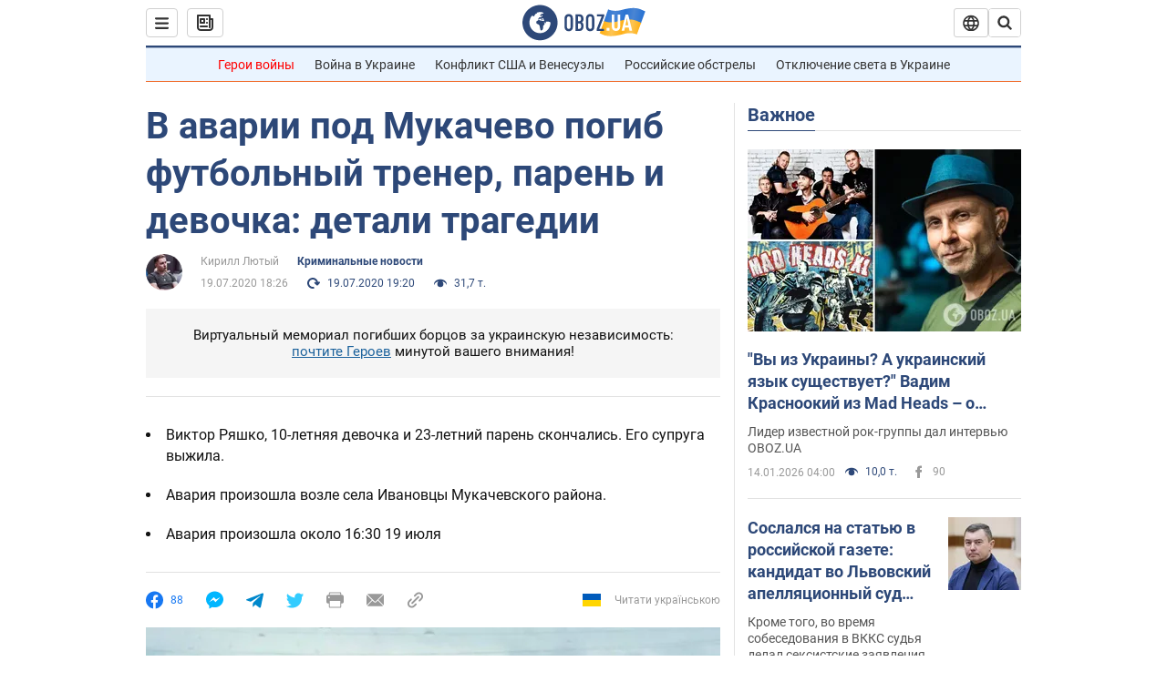

--- FILE ---
content_type: application/x-javascript; charset=utf-8
request_url: https://servicer.idealmedia.io/1418748/1?nocmp=1&sessionId=6967bdc6-0d61f&sessionPage=1&sessionNumberWeek=1&sessionNumber=1&scale_metric_1=64.00&scale_metric_2=256.00&scale_metric_3=100.00&cbuster=1768406470118102938909&pvid=70c734a1-1fdc-472e-ae83-db082c2546ac&implVersion=11&lct=1763555100&mp4=1&ap=1&consentStrLen=0&wlid=4670eed9-5286-46e9-94a6-c2bfe32e9dd7&uniqId=0b60d&niet=4g&nisd=false&evt=%5B%7B%22event%22%3A1%2C%22methods%22%3A%5B1%2C2%5D%7D%2C%7B%22event%22%3A2%2C%22methods%22%3A%5B1%2C2%5D%7D%5D&pv=5&jsv=es6&dpr=1&hashCommit=cbd500eb&apt=2020-07-19T18%3A26%3A00&tfre=4743&w=0&h=1&tl=150&tlp=1&sz=0x1&szp=1&szl=1&cxurl=https%3A%2F%2Fincident.obozrevatel.com%2Fcrime%2Fv-avarii-pod-mukachevo-pogib-futbolnyij-trener-i-dvoe-detej-detali-tragedii.htm&ref=&lu=https%3A%2F%2Fincident.obozrevatel.com%2Fcrime%2Fv-avarii-pod-mukachevo-pogib-futbolnyij-trener-i-dvoe-detej-detali-tragedii.htm
body_size: 964
content:
var _mgq=_mgq||[];
_mgq.push(["IdealmediaLoadGoods1418748_0b60d",[
["ua.tribuna.com","11946420","1","Дружина Усика потрапила у скандал через фото","Катерина Усик – дружина українського боксера та чемпіона світу у надважкій вазі за версіями WBC/WBA/IBF у надважкій вазі Олександра Усика у новорічну ніч опублікувала серію сімейних світлин.Але користувачі мережі звернули увагу на одне фото подружжя","0","","","","iIzQcqLhcAZsPRABOgyGiahIHtOSdxhjCB2NZT_aPUA0SzVyF_SAN_yRZlnvElbRJP9NESf5a0MfIieRFDqB_Kldt0JdlZKDYLbkLtP-Q-WQEFxlS3I1KBeKdwketHJQ",{"i":"https://s-img.idealmedia.io/n/11946420/45x45/285x0x630x630/aHR0cDovL2ltZ2hvc3RzLmNvbS90LzQyNjAwMi83MjRjNWFmM2ZkYTA0YmI1MTg0ZTBjM2QxYTYzMDJmOC5qcGc.webp?v=1768406470-07vbhEryA517g7flmxC2KCyiNSye0EQS0YDbDVZMWek","l":"https://clck.idealmedia.io/pnews/11946420/i/1298901/pp/1/1?h=iIzQcqLhcAZsPRABOgyGiahIHtOSdxhjCB2NZT_aPUA0SzVyF_SAN_yRZlnvElbRJP9NESf5a0MfIieRFDqB_Kldt0JdlZKDYLbkLtP-Q-WQEFxlS3I1KBeKdwketHJQ&utm_campaign=obozrevatel.com&utm_source=obozrevatel.com&utm_medium=referral&rid=3e3d7fea-f162-11f0-b3f0-c4cbe1e3eca4&tt=Direct&att=3&afrd=296&iv=11&ct=1&gdprApplies=0&muid=q0ealgv8x518&st=-300&mp4=1&h2=RGCnD2pppFaSHdacZpvmnsy2GX6xlGXVu7txikoXAu9RGCPw-Jj4BtYdULfjGweqWZ1ZO-tw1p4XvU9aUf71HQ**","adc":[],"sdl":0,"dl":"","category":"Шоу-бизнес","dbbr":0,"bbrt":0,"type":"e","media-type":"static","clicktrackers":[],"cta":"Читати далі","cdt":"","tri":"3e3d911b-f162-11f0-b3f0-c4cbe1e3eca4","crid":"11946420"}],],
{"awc":{},"dt":"desktop","ts":"","tt":"Direct","isBot":1,"h2":"RGCnD2pppFaSHdacZpvmnsy2GX6xlGXVu7txikoXAu9RGCPw-Jj4BtYdULfjGweqWZ1ZO-tw1p4XvU9aUf71HQ**","ats":0,"rid":"3e3d7fea-f162-11f0-b3f0-c4cbe1e3eca4","pvid":"70c734a1-1fdc-472e-ae83-db082c2546ac","iv":11,"brid":32,"muidn":"q0ealgv8x518","dnt":2,"cv":2,"afrd":296,"consent":true,"adv_src_id":39175}]);
_mgqp();
